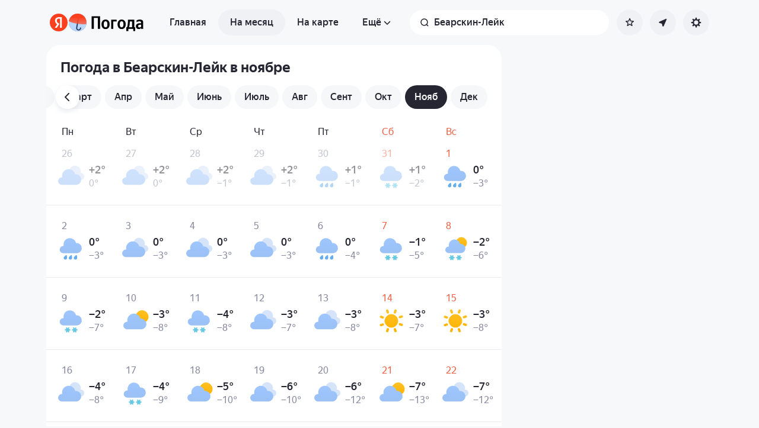

--- FILE ---
content_type: application/x-javascript; charset=utf-8
request_url: https://yandex.ru/ads/page/289641?target-ref=https%3A%2F%2Fyandex.ru%2Fpogoda%2Fru%2Fbearskin-lake%2Fmonth%2Fnovember&test-tag=4947802324996&ad-session-id=4179661768695290733&imp-id=1&pcode-icookie=DWeVCKy0dWOyX%2Fu%2Fgh0vJbqzG4h8NoD441z3mioasdsjrUVvD%2BsRianuQ%2FDMmzFphw8Ud3jdTND7P8W3kss9%2BZG%2BURA%3D&pcode-test-ids=1387854%2C0%2C99%3B1384006%2C0%2C8%3B1414493%2C0%2C22%3B1454774%2C0%2C12%3B1439224%2C0%2C1%3B1447467%2C0%2C75%3B1442190%2C0%2C64%3B1460630%2C0%2C17%3B1465574%2C0%2C74%3B1467261%2C0%2C19%3B1353317%2C0%2C21%3B1464632%2C0%2C68%3B912280%2C0%2C85&puid1=-24-50&puid2=overcast&puid3=weak&puid4=cloudy&puid5=-24-50&puid6=low&callback=Ya%5B5202975733729%5D
body_size: -1147
content:
/**/Ya[5202975733729]('{"common":{"csrReason":11}}')